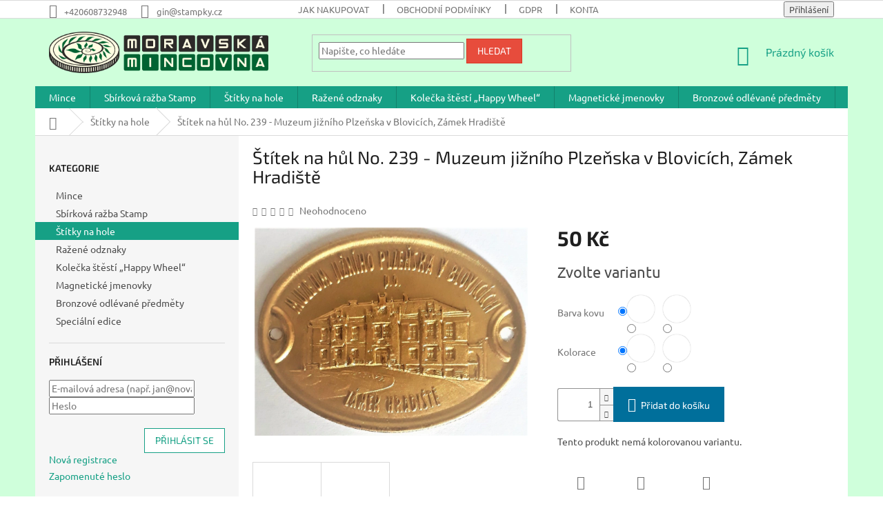

--- FILE ---
content_type: text/html; charset=utf-8
request_url: https://eshop.moravskamincovna.cz/odznak-no--239-muzeum-jizniho-plzenska-v-blovicich--zamek-hradiste/
body_size: 22851
content:
<!doctype html><html lang="cs" dir="ltr" class="header-background-light external-fonts-loaded"><head><meta charset="utf-8" /><meta name="viewport" content="width=device-width,initial-scale=1" /><title>Štítek na hůl No. 239 - Muzeum jižního Plzeňska v Blovicích, Zámek Hradiště - Moravská mincovna</title><link rel="preconnect" href="https://cdn.myshoptet.com" /><link rel="dns-prefetch" href="https://cdn.myshoptet.com" /><link rel="preload" href="https://cdn.myshoptet.com/prj/dist/master/cms/libs/jquery/jquery-1.11.3.min.js" as="script" /><link href="https://cdn.myshoptet.com/prj/dist/master/cms/templates/frontend_templates/shared/css/font-face/ubuntu.css" rel="stylesheet"><link href="https://cdn.myshoptet.com/prj/dist/master/cms/templates/frontend_templates/shared/css/font-face/exo-2.css" rel="stylesheet"><link href="https://cdn.myshoptet.com/prj/dist/master/shop/dist/font-shoptet-11.css.62c94c7785ff2cea73b2.css" rel="stylesheet"><script>
dataLayer = [];
dataLayer.push({'shoptet' : {
    "pageId": 736,
    "pageType": "productDetail",
    "currency": "CZK",
    "currencyInfo": {
        "decimalSeparator": ",",
        "exchangeRate": 1,
        "priceDecimalPlaces": 2,
        "symbol": "K\u010d",
        "symbolLeft": 0,
        "thousandSeparator": " "
    },
    "language": "cs",
    "projectId": 436621,
    "product": {
        "id": 5518,
        "guid": "7322552c-a795-11eb-af51-0cc47a6c9370",
        "hasVariants": true,
        "codes": [
            {
                "code": "OV0239ZK",
                "quantity": "> 5",
                "stocks": [
                    {
                        "id": "ext",
                        "quantity": "> 5"
                    }
                ]
            },
            {
                "code": "OV0239ZP",
                "quantity": "> 5",
                "stocks": [
                    {
                        "id": "ext",
                        "quantity": "> 5"
                    }
                ]
            },
            {
                "code": "OV0239SK",
                "quantity": "> 5",
                "stocks": [
                    {
                        "id": "ext",
                        "quantity": "> 5"
                    }
                ]
            },
            {
                "code": "OV0239SP",
                "quantity": "> 5",
                "stocks": [
                    {
                        "id": "ext",
                        "quantity": "> 5"
                    }
                ]
            }
        ],
        "name": "\u0160t\u00edtek na h\u016fl No. 239 - Muzeum ji\u017en\u00edho Plze\u0148ska v Blovic\u00edch, Z\u00e1mek Hradi\u0161t\u011b",
        "appendix": "",
        "weight": 0,
        "currentCategory": "\u0160t\u00edtky na hole",
        "currentCategoryGuid": "6a3c1f24-a795-11eb-954f-0cc47a6c9370",
        "defaultCategory": "\u0160t\u00edtky na hole",
        "defaultCategoryGuid": "6a3c1f24-a795-11eb-954f-0cc47a6c9370",
        "currency": "CZK",
        "priceWithVat": 50
    },
    "stocks": [
        {
            "id": "ext",
            "title": "Sklad",
            "isDeliveryPoint": 0,
            "visibleOnEshop": 1
        }
    ],
    "cartInfo": {
        "id": null,
        "freeShipping": false,
        "freeShippingFrom": null,
        "leftToFreeGift": {
            "formattedPrice": "0 K\u010d",
            "priceLeft": 0
        },
        "freeGift": false,
        "leftToFreeShipping": {
            "priceLeft": null,
            "dependOnRegion": null,
            "formattedPrice": null
        },
        "discountCoupon": [],
        "getNoBillingShippingPrice": {
            "withoutVat": 0,
            "vat": 0,
            "withVat": 0
        },
        "cartItems": [],
        "taxMode": "ORDINARY"
    },
    "cart": [],
    "customer": {
        "priceRatio": 1,
        "priceListId": 1,
        "groupId": null,
        "registered": false,
        "mainAccount": false
    }
}});
</script>
<meta property="og:type" content="website"><meta property="og:site_name" content="eshop.moravskamincovna.cz"><meta property="og:url" content="https://eshop.moravskamincovna.cz/odznak-no--239-muzeum-jizniho-plzenska-v-blovicich--zamek-hradiste/"><meta property="og:title" content="Štítek na hůl No. 239 - Muzeum jižního Plzeňska v Blovicích, Zámek Hradiště - Moravská mincovna"><meta name="author" content="Moravská mincovna"><meta name="web_author" content="Shoptet.cz"><meta name="dcterms.rightsHolder" content="eshop.moravskamincovna.cz"><meta name="robots" content="index,follow"><meta property="og:image" content="https://cdn.myshoptet.com/usr/eshop.moravskamincovna.cz/user/shop/big/5518-1_blovice1.jpg?624ec55f"><meta property="og:description" content="Štítek na hůl No. 239 - Muzeum jižního Plzeňska v Blovicích, Zámek Hradiště. Tento produkt nemá kolorovanou variantu."><meta name="description" content="Štítek na hůl No. 239 - Muzeum jižního Plzeňska v Blovicích, Zámek Hradiště. Tento produkt nemá kolorovanou variantu."><meta name="google-site-verification" content="google-site-verification: googlead5b6d32951b70c9.html"><meta property="product:price:amount" content="50"><meta property="product:price:currency" content="CZK"><style>:root {--color-primary: #16a085;--color-primary-h: 168;--color-primary-s: 76%;--color-primary-l: 36%;--color-primary-hover: #0a9176;--color-primary-hover-h: 168;--color-primary-hover-s: 87%;--color-primary-hover-l: 30%;--color-secondary: #006f9b;--color-secondary-h: 197;--color-secondary-s: 100%;--color-secondary-l: 30%;--color-secondary-hover: #00639c;--color-secondary-hover-h: 202;--color-secondary-hover-s: 100%;--color-secondary-hover-l: 31%;--color-tertiary: #e74c3c;--color-tertiary-h: 6;--color-tertiary-s: 78%;--color-tertiary-l: 57%;--color-tertiary-hover: #d93621;--color-tertiary-hover-h: 7;--color-tertiary-hover-s: 74%;--color-tertiary-hover-l: 49%;--color-header-background: #ffffff;--template-font: "Ubuntu";--template-headings-font: "Exo 2";--header-background-url: url("[data-uri]");--cookies-notice-background: #1A1937;--cookies-notice-color: #F8FAFB;--cookies-notice-button-hover: #f5f5f5;--cookies-notice-link-hover: #27263f;--templates-update-management-preview-mode-content: "Náhled aktualizací šablony je aktivní pro váš prohlížeč."}</style>
    
    <link href="https://cdn.myshoptet.com/prj/dist/master/shop/dist/main-11.less.fcb4a42d7bd8a71b7ee2.css" rel="stylesheet" />
        
    <script>var shoptet = shoptet || {};</script>
    <script src="https://cdn.myshoptet.com/prj/dist/master/shop/dist/main-3g-header.js.05f199e7fd2450312de2.js"></script>
<!-- User include --><!-- project html code header -->
<style type="text/css">
	#header {
		background-color: #cfffdb;
	}
	.overall-wrapper{
		background-color: #cfffdb;
	}
  
  .wide-carousel{
		padding-right: 20px;
  }

</style>
<!-- /User include --><link rel="shortcut icon" href="/favicon.ico" type="image/x-icon" /><link rel="canonical" href="https://eshop.moravskamincovna.cz/odznak-no--239-muzeum-jizniho-plzenska-v-blovicich--zamek-hradiste/" />    <!-- Global site tag (gtag.js) - Google Analytics -->
    <script async src="https://www.googletagmanager.com/gtag/js?id=G-Y4TFKNT9JE"></script>
    <script>
        
        window.dataLayer = window.dataLayer || [];
        function gtag(){dataLayer.push(arguments);}
        

        
        gtag('js', new Date());

        
                gtag('config', 'G-Y4TFKNT9JE', {"groups":"GA4","send_page_view":false,"content_group":"productDetail","currency":"CZK","page_language":"cs"});
        
        
        
        
        
        
                    gtag('event', 'page_view', {"send_to":"GA4","page_language":"cs","content_group":"productDetail","currency":"CZK"});
        
                gtag('set', 'currency', 'CZK');

        gtag('event', 'view_item', {
            "send_to": "UA",
            "items": [
                {
                    "id": "OV0239ZK",
                    "name": "\u0160t\u00edtek na h\u016fl No. 239 - Muzeum ji\u017en\u00edho Plze\u0148ska v Blovic\u00edch, Z\u00e1mek Hradi\u0161t\u011b",
                    "category": "\u0160t\u00edtky na hole",
                                                            "variant": "Barva kovu: Zlat\u00e1, Kolorace: Kolorovan\u00e9",
                                        "price": 41.32
                }
            ]
        });
        
        
        
        
        
                    gtag('event', 'view_item', {"send_to":"GA4","page_language":"cs","content_group":"productDetail","value":41.32,"currency":"CZK","items":[{"item_id":"OV0239ZK","item_name":"\u0160t\u00edtek na h\u016fl No. 239 - Muzeum ji\u017en\u00edho Plze\u0148ska v Blovic\u00edch, Z\u00e1mek Hradi\u0161t\u011b","item_category":"\u0160t\u00edtky na hole","item_variant":"OV0239ZK~Barva kovu: Zlat\u00e1, Kolorace: Kolorovan\u00e9","price":41.32,"quantity":1,"index":0}]});
        
        
        
        
        
        
        
        document.addEventListener('DOMContentLoaded', function() {
            if (typeof shoptet.tracking !== 'undefined') {
                for (var id in shoptet.tracking.bannersList) {
                    gtag('event', 'view_promotion', {
                        "send_to": "UA",
                        "promotions": [
                            {
                                "id": shoptet.tracking.bannersList[id].id,
                                "name": shoptet.tracking.bannersList[id].name,
                                "position": shoptet.tracking.bannersList[id].position
                            }
                        ]
                    });
                }
            }

            shoptet.consent.onAccept(function(agreements) {
                if (agreements.length !== 0) {
                    console.debug('gtag consent accept');
                    var gtagConsentPayload =  {
                        'ad_storage': agreements.includes(shoptet.config.cookiesConsentOptPersonalisation)
                            ? 'granted' : 'denied',
                        'analytics_storage': agreements.includes(shoptet.config.cookiesConsentOptAnalytics)
                            ? 'granted' : 'denied',
                                                                                                'ad_user_data': agreements.includes(shoptet.config.cookiesConsentOptPersonalisation)
                            ? 'granted' : 'denied',
                        'ad_personalization': agreements.includes(shoptet.config.cookiesConsentOptPersonalisation)
                            ? 'granted' : 'denied',
                        };
                    console.debug('update consent data', gtagConsentPayload);
                    gtag('consent', 'update', gtagConsentPayload);
                    dataLayer.push(
                        { 'event': 'update_consent' }
                    );
                }
            });
        });
    </script>
</head><body class="desktop id-736 in-stitky-na-hole template-11 type-product type-detail multiple-columns-body columns-mobile-2 columns-3 ums_forms_redesign--off ums_a11y_category_page--on ums_discussion_rating_forms--off ums_flags_display_unification--on ums_a11y_login--on mobile-header-version-0"><noscript>
    <style>
        #header {
            padding-top: 0;
            position: relative !important;
            top: 0;
        }
        .header-navigation {
            position: relative !important;
        }
        .overall-wrapper {
            margin: 0 !important;
        }
        body:not(.ready) {
            visibility: visible !important;
        }
    </style>
    <div class="no-javascript">
        <div class="no-javascript__title">Musíte změnit nastavení vašeho prohlížeče</div>
        <div class="no-javascript__text">Podívejte se na: <a href="https://www.google.com/support/bin/answer.py?answer=23852">Jak povolit JavaScript ve vašem prohlížeči</a>.</div>
        <div class="no-javascript__text">Pokud používáte software na blokování reklam, může být nutné povolit JavaScript z této stránky.</div>
        <div class="no-javascript__text">Děkujeme.</div>
    </div>
</noscript>

        <div id="fb-root"></div>
        <script>
            window.fbAsyncInit = function() {
                FB.init({
//                    appId            : 'your-app-id',
                    autoLogAppEvents : true,
                    xfbml            : true,
                    version          : 'v19.0'
                });
            };
        </script>
        <script async defer crossorigin="anonymous" src="https://connect.facebook.net/cs_CZ/sdk.js"></script><a href="#content" class="skip-link sr-only">Přejít na obsah</a><div class="overall-wrapper"><div class="user-action"><div class="container">
    <div class="user-action-in">
                    <div id="login" class="user-action-login popup-widget login-widget" role="dialog" aria-labelledby="loginHeading">
        <div class="popup-widget-inner">
                            <h2 id="loginHeading">Přihlášení k vašemu účtu</h2><div id="customerLogin"><form action="/action/Customer/Login/" method="post" id="formLoginIncluded" class="csrf-enabled formLogin" data-testid="formLogin"><input type="hidden" name="referer" value="" /><div class="form-group"><div class="input-wrapper email js-validated-element-wrapper no-label"><input type="email" name="email" class="form-control" autofocus placeholder="E-mailová adresa (např. jan@novak.cz)" data-testid="inputEmail" autocomplete="email" required /></div></div><div class="form-group"><div class="input-wrapper password js-validated-element-wrapper no-label"><input type="password" name="password" class="form-control" placeholder="Heslo" data-testid="inputPassword" autocomplete="current-password" required /><span class="no-display">Nemůžete vyplnit toto pole</span><input type="text" name="surname" value="" class="no-display" /></div></div><div class="form-group"><div class="login-wrapper"><button type="submit" class="btn btn-secondary btn-text btn-login" data-testid="buttonSubmit">Přihlásit se</button><div class="password-helper"><a href="/registrace/" data-testid="signup" rel="nofollow">Nová registrace</a><a href="/klient/zapomenute-heslo/" rel="nofollow">Zapomenuté heslo</a></div></div></div></form>
</div>                    </div>
    </div>

                            <div id="cart-widget" class="user-action-cart popup-widget cart-widget loader-wrapper" data-testid="popupCartWidget" role="dialog" aria-hidden="true">
    <div class="popup-widget-inner cart-widget-inner place-cart-here">
        <div class="loader-overlay">
            <div class="loader"></div>
        </div>
    </div>

    <div class="cart-widget-button">
        <a href="/kosik/" class="btn btn-conversion" id="continue-order-button" rel="nofollow" data-testid="buttonNextStep">Pokračovat do košíku</a>
    </div>
</div>
            </div>
</div>
</div><div class="top-navigation-bar" data-testid="topNavigationBar">

    <div class="container">

        <div class="top-navigation-contacts">
            <strong>Zákaznická podpora:</strong><a href="tel:+420608732948" class="project-phone" aria-label="Zavolat na +420608732948" data-testid="contactboxPhone"><span>+420608732948</span></a><a href="mailto:gin@stampky.cz" class="project-email" data-testid="contactboxEmail"><span>gin@stampky.cz</span></a>        </div>

                            <div class="top-navigation-menu">
                <div class="top-navigation-menu-trigger"></div>
                <ul class="top-navigation-bar-menu">
                                            <li class="top-navigation-menu-item-27">
                            <a href="/jak-nakupovat/">Jak nakupovat</a>
                        </li>
                                            <li class="top-navigation-menu-item-39">
                            <a href="/obchodni-podminky/">Obchodní podmínky</a>
                        </li>
                                            <li class="top-navigation-menu-item-691">
                            <a href="/podminky-ochrany-osobnich-udaju/">GDPR</a>
                        </li>
                                            <li class="top-navigation-menu-item-29">
                            <a href="/kontakty/">Kontakty</a>
                        </li>
                                    </ul>
                <ul class="top-navigation-bar-menu-helper"></ul>
            </div>
        
        <div class="top-navigation-tools">
            <div class="responsive-tools">
                <a href="#" class="toggle-window" data-target="search" aria-label="Hledat" data-testid="linkSearchIcon"></a>
                                                            <a href="#" class="toggle-window" data-target="login"></a>
                                                    <a href="#" class="toggle-window" data-target="navigation" aria-label="Menu" data-testid="hamburgerMenu"></a>
            </div>
                        <button class="top-nav-button top-nav-button-login toggle-window" type="button" data-target="login" aria-haspopup="dialog" aria-controls="login" aria-expanded="false" data-testid="signin"><span>Přihlášení</span></button>        </div>

    </div>

</div>
<header id="header"><div class="container navigation-wrapper">
    <div class="header-top">
        <div class="site-name-wrapper">
            <div class="site-name"><a href="/" data-testid="linkWebsiteLogo"><img src="https://cdn.myshoptet.com/usr/eshop.moravskamincovna.cz/user/logos/logo_mm_color_nopadding.png" alt="Moravská mincovna" fetchpriority="low" /></a></div>        </div>
        <div class="search" itemscope itemtype="https://schema.org/WebSite">
            <meta itemprop="headline" content="Štítky na hole"/><meta itemprop="url" content="https://eshop.moravskamincovna.cz"/><meta itemprop="text" content="Štítek na hůl No. 239 - Muzeum jižního Plzeňska v Blovicích, Zámek Hradiště. Tento produkt nemá kolorovanou variantu."/>            <form action="/action/ProductSearch/prepareString/" method="post"
    id="formSearchForm" class="search-form compact-form js-search-main"
    itemprop="potentialAction" itemscope itemtype="https://schema.org/SearchAction" data-testid="searchForm">
    <fieldset>
        <meta itemprop="target"
            content="https://eshop.moravskamincovna.cz/vyhledavani/?string={string}"/>
        <input type="hidden" name="language" value="cs"/>
        
            
<input
    type="search"
    name="string"
        class="query-input form-control search-input js-search-input"
    placeholder="Napište, co hledáte"
    autocomplete="off"
    required
    itemprop="query-input"
    aria-label="Vyhledávání"
    data-testid="searchInput"
>
            <button type="submit" class="btn btn-default" data-testid="searchBtn">Hledat</button>
        
    </fieldset>
</form>
        </div>
        <div class="navigation-buttons">
                
    <a href="/kosik/" class="btn btn-icon toggle-window cart-count" data-target="cart" data-hover="true" data-redirect="true" data-testid="headerCart" rel="nofollow" aria-haspopup="dialog" aria-expanded="false" aria-controls="cart-widget">
        
                <span class="sr-only">Nákupní košík</span>
        
            <span class="cart-price visible-lg-inline-block" data-testid="headerCartPrice">
                                    Prázdný košík                            </span>
        
    
            </a>
        </div>
    </div>
    <nav id="navigation" aria-label="Hlavní menu" data-collapsible="true"><div class="navigation-in menu"><ul class="menu-level-1" role="menubar" data-testid="headerMenuItems"><li class="menu-item-747" role="none"><a href="/mince/" data-testid="headerMenuItem" role="menuitem" aria-expanded="false"><b>Mince</b></a></li>
<li class="menu-item-709" role="none"><a href="/stamp/" data-testid="headerMenuItem" role="menuitem" aria-expanded="false"><b>Sbírková ražba Stamp</b></a></li>
<li class="menu-item-736" role="none"><a href="/stitky-na-hole/" class="active" data-testid="headerMenuItem" role="menuitem" aria-expanded="false"><b>Štítky na hole</b></a></li>
<li class="menu-item-733" role="none"><a href="/razene-odznaky/" data-testid="headerMenuItem" role="menuitem" aria-expanded="false"><b>Ražené odznaky</b></a></li>
<li class="menu-item-739" role="none"><a href="/kolecka-stesti--happy-wheel/" data-testid="headerMenuItem" role="menuitem" aria-expanded="false"><b>Kolečka štěstí „Happy Wheel“</b></a></li>
<li class="menu-item-742" role="none"><a href="/jmenovky/" data-testid="headerMenuItem" role="menuitem" aria-expanded="false"><b>Magnetické jmenovky</b></a></li>
<li class="menu-item-753" role="none"><a href="/bronzove-odlevane-predmety/" data-testid="headerMenuItem" role="menuitem" aria-expanded="false"><b>Bronzové odlévané předměty</b></a></li>
<li class="menu-item-758" role="none"><a href="/specialni-edice/" data-testid="headerMenuItem" role="menuitem" aria-expanded="false"><b>Speciální edice</b></a></li>
</ul></div><span class="navigation-close"></span></nav><div class="menu-helper" data-testid="hamburgerMenu"><span>Více</span></div>
</div></header><!-- / header -->


                    <div class="container breadcrumbs-wrapper">
            <div class="breadcrumbs navigation-home-icon-wrapper" itemscope itemtype="https://schema.org/BreadcrumbList">
                                                                            <span id="navigation-first" data-basetitle="Moravská mincovna" itemprop="itemListElement" itemscope itemtype="https://schema.org/ListItem">
                <a href="/" itemprop="item" class="navigation-home-icon"><span class="sr-only" itemprop="name">Domů</span></a>
                <span class="navigation-bullet">/</span>
                <meta itemprop="position" content="1" />
            </span>
                                <span id="navigation-1" itemprop="itemListElement" itemscope itemtype="https://schema.org/ListItem">
                <a href="/stitky-na-hole/" itemprop="item" data-testid="breadcrumbsSecondLevel"><span itemprop="name">Štítky na hole</span></a>
                <span class="navigation-bullet">/</span>
                <meta itemprop="position" content="2" />
            </span>
                                            <span id="navigation-2" itemprop="itemListElement" itemscope itemtype="https://schema.org/ListItem" data-testid="breadcrumbsLastLevel">
                <meta itemprop="item" content="https://eshop.moravskamincovna.cz/odznak-no--239-muzeum-jizniho-plzenska-v-blovicich--zamek-hradiste/" />
                <meta itemprop="position" content="3" />
                <span itemprop="name" data-title="Štítek na hůl No. 239 - Muzeum jižního Plzeňska v Blovicích, Zámek Hradiště">Štítek na hůl No. 239 - Muzeum jižního Plzeňska v Blovicích, Zámek Hradiště <span class="appendix"></span></span>
            </span>
            </div>
        </div>
    
<div id="content-wrapper" class="container content-wrapper">
    
    <div class="content-wrapper-in">
                                                <aside class="sidebar sidebar-left"  data-testid="sidebarMenu">
                                                                                                <div class="sidebar-inner">
                                                                                                        <div class="box box-bg-variant box-categories">    <div class="skip-link__wrapper">
        <span id="categories-start" class="skip-link__target js-skip-link__target sr-only" tabindex="-1">&nbsp;</span>
        <a href="#categories-end" class="skip-link skip-link--start sr-only js-skip-link--start">Přeskočit kategorie</a>
    </div>

<h4>Kategorie</h4>


<div id="categories"><div class="categories cat-01 external" id="cat-747"><div class="topic"><a href="/mince/">Mince<span class="cat-trigger">&nbsp;</span></a></div></div><div class="categories cat-02 expanded" id="cat-709"><div class="topic"><a href="/stamp/">Sbírková ražba Stamp<span class="cat-trigger">&nbsp;</span></a></div></div><div class="categories cat-01 active expanded" id="cat-736"><div class="topic active"><a href="/stitky-na-hole/">Štítky na hole<span class="cat-trigger">&nbsp;</span></a></div></div><div class="categories cat-02 external" id="cat-733"><div class="topic"><a href="/razene-odznaky/">Ražené odznaky<span class="cat-trigger">&nbsp;</span></a></div></div><div class="categories cat-01 external" id="cat-739"><div class="topic"><a href="/kolecka-stesti--happy-wheel/">Kolečka štěstí „Happy Wheel“<span class="cat-trigger">&nbsp;</span></a></div></div><div class="categories cat-02 expanded" id="cat-742"><div class="topic"><a href="/jmenovky/">Magnetické jmenovky<span class="cat-trigger">&nbsp;</span></a></div></div><div class="categories cat-01 external" id="cat-753"><div class="topic"><a href="/bronzove-odlevane-predmety/">Bronzové odlévané předměty<span class="cat-trigger">&nbsp;</span></a></div></div><div class="categories cat-02 expanded" id="cat-758"><div class="topic"><a href="/specialni-edice/">Speciální edice<span class="cat-trigger">&nbsp;</span></a></div></div></div>

    <div class="skip-link__wrapper">
        <a href="#categories-start" class="skip-link skip-link--end sr-only js-skip-link--end" tabindex="-1" hidden>Přeskočit kategorie</a>
        <span id="categories-end" class="skip-link__target js-skip-link__target sr-only" tabindex="-1">&nbsp;</span>
    </div>
</div>
                                                                                                            <div class="box box-bg-default box-sm box-login">    <h4><span>Přihlášení</span></h4>
            <form action="/action/Customer/Login/" method="post" id="formLogin" class="csrf-enabled formLogin" data-testid="formLogin"><input type="hidden" name="referer" value="" /><div class="form-group"><div class="input-wrapper email js-validated-element-wrapper no-label"><input type="email" name="email" class="form-control" placeholder="E-mailová adresa (např. jan@novak.cz)" data-testid="inputEmail" autocomplete="email" required /></div></div><div class="form-group"><div class="input-wrapper password js-validated-element-wrapper no-label"><input type="password" name="password" class="form-control" placeholder="Heslo" data-testid="inputPassword" autocomplete="current-password" required /><span class="no-display">Nemůžete vyplnit toto pole</span><input type="text" name="surname" value="" class="no-display" /></div></div><div class="form-group"><div class="login-wrapper"><button type="submit" class="btn btn-secondary btn-text btn-login" data-testid="buttonSubmit">Přihlásit se</button><div class="password-helper"><a href="/registrace/" data-testid="signup" rel="nofollow">Nová registrace</a><a href="/klient/zapomenute-heslo/" rel="nofollow">Zapomenuté heslo</a></div></div></div></form>
    </div>
                                                                                                            <div class="box box-bg-variant box-sm box-facebook">            <div id="facebookWidget">
            <h4><span>Facebook</span></h4>
            <div class="fb-page" data-href="https://www.facebook.com/mincovnastamp" data-hide-cover="false" data-show-facepile="true" data-show-posts="false" data-width="255" data-height="398" style="overflow:hidden"><div class="fb-xfbml-parse-ignore"><blockquote cite="https://www.facebook.com/mincovnastamp"><a href="https://www.facebook.com/mincovnastamp">Moravská mincovna</a></blockquote></div></div>

        </div>
    </div>
                                                                    </div>
                                                            </aside>
                            <main id="content" class="content narrow">
                                                        <script>
            
            var shoptet = shoptet || {};
            shoptet.variantsUnavailable = shoptet.variantsUnavailable || {};
            
            shoptet.variantsUnavailable.availableVariantsResource = ["16-31-19-34","16-31-19-40","16-46-19-34","16-46-19-40"]
        </script>
                                                                                                                            
<div class="p-detail" itemscope itemtype="https://schema.org/Product">

    
    <meta itemprop="name" content="Štítek na hůl No. 239 - Muzeum jižního Plzeňska v Blovicích, Zámek Hradiště" />
    <meta itemprop="category" content="Úvodní stránka &gt; Štítky na hole &gt; Štítek na hůl No. 239 - Muzeum jižního Plzeňska v Blovicích, Zámek Hradiště" />
    <meta itemprop="url" content="https://eshop.moravskamincovna.cz/odznak-no--239-muzeum-jizniho-plzenska-v-blovicich--zamek-hradiste/" />
    <meta itemprop="image" content="https://cdn.myshoptet.com/usr/eshop.moravskamincovna.cz/user/shop/big/5518-1_blovice1.jpg?624ec55f" />
            <meta itemprop="description" content="Tento produkt nemá kolorovanou variantu." />
                                                                                                        
        <div class="p-detail-inner">

        <div class="p-detail-inner-header">
            <h1>
                  Štítek na hůl No. 239 - Muzeum jižního Plzeňska v Blovicích, Zámek Hradiště            </h1>

                <span class="p-code">
        <span class="p-code-label">Kód:</span>
                                                        <span class="parameter-dependent
 no-display 16-31-19-34">
                    OV0239SK
                </span>
                                    <span class="parameter-dependent
 no-display 16-31-19-40">
                    OV0239SP
                </span>
                                    <span class="parameter-dependent
 no-display 16-46-19-34">
                    OV0239ZK
                </span>
                                    <span class="parameter-dependent
 no-display 16-46-19-40">
                    OV0239ZP
                </span>
                                <span class="parameter-dependent default-variant">Zvolte variantu</span>
                        </span>
        </div>

        <form action="/action/Cart/addCartItem/" method="post" id="product-detail-form" class="pr-action csrf-enabled" data-testid="formProduct">

            <meta itemprop="productID" content="5518" /><meta itemprop="identifier" content="7322552c-a795-11eb-af51-0cc47a6c9370" /><span itemprop="offers" itemscope itemtype="https://schema.org/Offer"><meta itemprop="sku" content="OV0239SK" /><link itemprop="availability" href="https://schema.org/InStock" /><meta itemprop="url" content="https://eshop.moravskamincovna.cz/odznak-no--239-muzeum-jizniho-plzenska-v-blovicich--zamek-hradiste/" /><meta itemprop="price" content="50.00" /><meta itemprop="priceCurrency" content="CZK" /><link itemprop="itemCondition" href="https://schema.org/NewCondition" /></span><span itemprop="offers" itemscope itemtype="https://schema.org/Offer"><meta itemprop="sku" content="OV0239SP" /><link itemprop="availability" href="https://schema.org/InStock" /><meta itemprop="url" content="https://eshop.moravskamincovna.cz/odznak-no--239-muzeum-jizniho-plzenska-v-blovicich--zamek-hradiste/" /><meta itemprop="price" content="50.00" /><meta itemprop="priceCurrency" content="CZK" /><link itemprop="itemCondition" href="https://schema.org/NewCondition" /></span><span itemprop="offers" itemscope itemtype="https://schema.org/Offer"><meta itemprop="sku" content="OV0239ZK" /><link itemprop="availability" href="https://schema.org/InStock" /><meta itemprop="url" content="https://eshop.moravskamincovna.cz/odznak-no--239-muzeum-jizniho-plzenska-v-blovicich--zamek-hradiste/" /><meta itemprop="price" content="50.00" /><meta itemprop="priceCurrency" content="CZK" /><link itemprop="itemCondition" href="https://schema.org/NewCondition" /></span><span itemprop="offers" itemscope itemtype="https://schema.org/Offer"><meta itemprop="sku" content="OV0239ZP" /><link itemprop="availability" href="https://schema.org/InStock" /><meta itemprop="url" content="https://eshop.moravskamincovna.cz/odznak-no--239-muzeum-jizniho-plzenska-v-blovicich--zamek-hradiste/" /><meta itemprop="price" content="50.00" /><meta itemprop="priceCurrency" content="CZK" /><link itemprop="itemCondition" href="https://schema.org/NewCondition" /></span><input type="hidden" name="productId" value="5518" /><input type="hidden" name="priceId" value="28369" /><input type="hidden" name="language" value="cs" />

            <div class="row product-top">

                <div class="col-xs-12">

                    <div class="p-detail-info">
                        
                                    <div class="stars-wrapper">
            
<span class="stars star-list">
                                                <span class="star star-off show-tooltip is-active productRatingAction" data-productid="5518" data-score="1" title="    Hodnocení:
            Neohodnoceno    "></span>
                    
                                                <span class="star star-off show-tooltip is-active productRatingAction" data-productid="5518" data-score="2" title="    Hodnocení:
            Neohodnoceno    "></span>
                    
                                                <span class="star star-off show-tooltip is-active productRatingAction" data-productid="5518" data-score="3" title="    Hodnocení:
            Neohodnoceno    "></span>
                    
                                                <span class="star star-off show-tooltip is-active productRatingAction" data-productid="5518" data-score="4" title="    Hodnocení:
            Neohodnoceno    "></span>
                    
                                                <span class="star star-off show-tooltip is-active productRatingAction" data-productid="5518" data-score="5" title="    Hodnocení:
            Neohodnoceno    "></span>
                    
    </span>
            <span class="stars-label">
                                Neohodnoceno                    </span>
        </div>
    
                        
                    </div>

                </div>

                <div class="col-xs-12 col-lg-6 p-image-wrapper">

                    
                    <div class="p-image" style="" data-testid="mainImage">

                        

    


                        

<a href="https://cdn.myshoptet.com/usr/eshop.moravskamincovna.cz/user/shop/big/5518-1_blovice1.jpg?624ec55f" class="p-main-image cloud-zoom" data-href="https://cdn.myshoptet.com/usr/eshop.moravskamincovna.cz/user/shop/orig/5518-1_blovice1.jpg?624ec55f"><img src="https://cdn.myshoptet.com/usr/eshop.moravskamincovna.cz/user/shop/big/5518-1_blovice1.jpg?624ec55f" alt="blovice1" width="1024" height="768"  fetchpriority="high" />
</a>                    </div>

                    
    <div class="p-thumbnails-wrapper">

        <div class="p-thumbnails">

            <div class="p-thumbnails-inner">

                <div>
                                                                                        <a href="https://cdn.myshoptet.com/usr/eshop.moravskamincovna.cz/user/shop/big/5518-1_blovice1.jpg?624ec55f" class="p-thumbnail highlighted">
                            <img src="data:image/svg+xml,%3Csvg%20width%3D%22100%22%20height%3D%22100%22%20xmlns%3D%22http%3A%2F%2Fwww.w3.org%2F2000%2Fsvg%22%3E%3C%2Fsvg%3E" alt="blovice1" width="100" height="100"  data-src="https://cdn.myshoptet.com/usr/eshop.moravskamincovna.cz/user/shop/related/5518-1_blovice1.jpg?624ec55f" fetchpriority="low" />
                        </a>
                        <a href="https://cdn.myshoptet.com/usr/eshop.moravskamincovna.cz/user/shop/big/5518-1_blovice1.jpg?624ec55f" class="cbox-gal" data-gallery="lightbox[gallery]" data-alt="blovice1"></a>
                                                                    <a href="https://cdn.myshoptet.com/usr/eshop.moravskamincovna.cz/user/shop/big/5518_blovice.jpg?624ec55d" class="p-thumbnail">
                            <img src="data:image/svg+xml,%3Csvg%20width%3D%22100%22%20height%3D%22100%22%20xmlns%3D%22http%3A%2F%2Fwww.w3.org%2F2000%2Fsvg%22%3E%3C%2Fsvg%3E" alt="blovice" width="100" height="100"  data-src="https://cdn.myshoptet.com/usr/eshop.moravskamincovna.cz/user/shop/related/5518_blovice.jpg?624ec55d" fetchpriority="low" />
                        </a>
                        <a href="https://cdn.myshoptet.com/usr/eshop.moravskamincovna.cz/user/shop/big/5518_blovice.jpg?624ec55d" class="cbox-gal" data-gallery="lightbox[gallery]" data-alt="blovice"></a>
                                    </div>

            </div>

            <a href="#" class="thumbnail-prev"></a>
            <a href="#" class="thumbnail-next"></a>

        </div>

    </div>


                </div>

                <div class="col-xs-12 col-lg-6 p-info-wrapper">

                    
                    
                        <div class="p-final-price-wrapper">

                                                                                    <strong class="price-final" data-testid="productCardPrice">
                        <span class="price-final-holder">
                    50 Kč
    

            </span>
            </strong>
                                                            <span class="price-measure">
                    
                        </span>
                            

                        </div>

                    
                    
                                                                                    <div class="availability-value" title="Dostupnost">
                                    

                                                <span class="parameter-dependent
 no-display 16-31-19-34">
                <span class="availability-label" style="color: #009901">
                                            Skladem
                                    </span>
                    <span class="availability-amount" data-testid="numberAvailabilityAmount">(&gt;5&nbsp;ks)</span>
            </span>
                                            <span class="parameter-dependent
 no-display 16-31-19-40">
                <span class="availability-label" style="color: #009901">
                                            Skladem
                                    </span>
                    <span class="availability-amount" data-testid="numberAvailabilityAmount">(&gt;5&nbsp;ks)</span>
            </span>
                                            <span class="parameter-dependent
 no-display 16-46-19-34">
                <span class="availability-label" style="color: #009901">
                                            Skladem
                                    </span>
                    <span class="availability-amount" data-testid="numberAvailabilityAmount">(&gt;5&nbsp;ks)</span>
            </span>
                                            <span class="parameter-dependent
 no-display 16-46-19-40">
                <span class="availability-label" style="color: #009901">
                                            Skladem
                                    </span>
                    <span class="availability-amount" data-testid="numberAvailabilityAmount">(&gt;5&nbsp;ks)</span>
            </span>
                <span class="parameter-dependent default-variant">
            <span class="availability-label">
                Zvolte variantu            </span>
        </span>
                                    </div>
                                                    
                        <table class="detail-parameters">
                            <tbody>
                                                                                            <script>
    shoptet.variantsSplit = shoptet.variantsSplit || {};
    shoptet.variantsSplit.necessaryVariantData = {"16-31-19-34":{"name":"\u0160t\u00edtek na h\u016fl No. 239 - Muzeum ji\u017en\u00edho Plze\u0148ska v Blovic\u00edch, Z\u00e1mek Hradi\u0161t\u011b","isNotSoldOut":true,"zeroPrice":0,"id":28375,"code":"OV0239SK","price":"50 K\u010d","standardPrice":"0 K\u010d","actionPriceActive":0,"priceUnformatted":50,"variantImage":{"detail":"https:\/\/cdn.myshoptet.com\/usr\/eshop.moravskamincovna.cz\/user\/shop\/detail\/5518-1_blovice1.jpg?624ec55f","detail_small":"https:\/\/cdn.myshoptet.com\/usr\/eshop.moravskamincovna.cz\/user\/shop\/detail_small\/5518-1_blovice1.jpg?624ec55f","cart":"https:\/\/cdn.myshoptet.com\/usr\/eshop.moravskamincovna.cz\/user\/shop\/related\/5518-1_blovice1.jpg?624ec55f","big":"https:\/\/cdn.myshoptet.com\/usr\/eshop.moravskamincovna.cz\/user\/shop\/big\/5518-1_blovice1.jpg?624ec55f"},"freeShipping":0,"freeBilling":0,"decimalCount":0,"availabilityName":"Skladem","availabilityColor":"#009901","minimumAmount":1,"maximumAmount":9999},"16-31-19-40":{"name":"\u0160t\u00edtek na h\u016fl No. 239 - Muzeum ji\u017en\u00edho Plze\u0148ska v Blovic\u00edch, Z\u00e1mek Hradi\u0161t\u011b","isNotSoldOut":true,"zeroPrice":0,"id":28378,"code":"OV0239SP","price":"50 K\u010d","standardPrice":"0 K\u010d","actionPriceActive":0,"priceUnformatted":50,"variantImage":{"detail":"https:\/\/cdn.myshoptet.com\/usr\/eshop.moravskamincovna.cz\/user\/shop\/detail\/5518_blovice.jpg?624ec55d","detail_small":"https:\/\/cdn.myshoptet.com\/usr\/eshop.moravskamincovna.cz\/user\/shop\/detail_small\/5518_blovice.jpg?624ec55d","cart":"https:\/\/cdn.myshoptet.com\/usr\/eshop.moravskamincovna.cz\/user\/shop\/related\/5518_blovice.jpg?624ec55d","big":"https:\/\/cdn.myshoptet.com\/usr\/eshop.moravskamincovna.cz\/user\/shop\/big\/5518_blovice.jpg?624ec55d"},"freeShipping":0,"freeBilling":0,"decimalCount":0,"availabilityName":"Skladem","availabilityColor":"#009901","minimumAmount":1,"maximumAmount":9999},"16-46-19-34":{"name":"\u0160t\u00edtek na h\u016fl No. 239 - Muzeum ji\u017en\u00edho Plze\u0148ska v Blovic\u00edch, Z\u00e1mek Hradi\u0161t\u011b","isNotSoldOut":true,"zeroPrice":0,"id":28369,"code":"OV0239ZK","price":"50 K\u010d","standardPrice":"0 K\u010d","actionPriceActive":0,"priceUnformatted":50,"variantImage":{"detail":"https:\/\/cdn.myshoptet.com\/usr\/eshop.moravskamincovna.cz\/user\/shop\/detail\/5518-1_blovice1.jpg?624ec55f","detail_small":"https:\/\/cdn.myshoptet.com\/usr\/eshop.moravskamincovna.cz\/user\/shop\/detail_small\/5518-1_blovice1.jpg?624ec55f","cart":"https:\/\/cdn.myshoptet.com\/usr\/eshop.moravskamincovna.cz\/user\/shop\/related\/5518-1_blovice1.jpg?624ec55f","big":"https:\/\/cdn.myshoptet.com\/usr\/eshop.moravskamincovna.cz\/user\/shop\/big\/5518-1_blovice1.jpg?624ec55f"},"freeShipping":0,"freeBilling":0,"decimalCount":0,"availabilityName":"Skladem","availabilityColor":"#009901","minimumAmount":1,"maximumAmount":9999},"16-46-19-40":{"name":"\u0160t\u00edtek na h\u016fl No. 239 - Muzeum ji\u017en\u00edho Plze\u0148ska v Blovic\u00edch, Z\u00e1mek Hradi\u0161t\u011b","isNotSoldOut":true,"zeroPrice":0,"id":28372,"code":"OV0239ZP","price":"50 K\u010d","standardPrice":"0 K\u010d","actionPriceActive":0,"priceUnformatted":50,"variantImage":{"detail":"https:\/\/cdn.myshoptet.com\/usr\/eshop.moravskamincovna.cz\/user\/shop\/detail\/5518-1_blovice1.jpg?624ec55f","detail_small":"https:\/\/cdn.myshoptet.com\/usr\/eshop.moravskamincovna.cz\/user\/shop\/detail_small\/5518-1_blovice1.jpg?624ec55f","cart":"https:\/\/cdn.myshoptet.com\/usr\/eshop.moravskamincovna.cz\/user\/shop\/related\/5518-1_blovice1.jpg?624ec55f","big":"https:\/\/cdn.myshoptet.com\/usr\/eshop.moravskamincovna.cz\/user\/shop\/big\/5518-1_blovice1.jpg?624ec55f"},"freeShipping":0,"freeBilling":0,"decimalCount":0,"availabilityName":"Skladem","availabilityColor":"#009901","minimumAmount":1,"maximumAmount":9999}};
</script>
                                                                    <tr class="variant-list variant-not-chosen-anchor">
                                        <th>
                                                Barva kovu
                                        </th>
                                        <td>
                                                                                            <div class="hidden-split-parameter parameter-id-16" id="parameter-id-16" data-parameter-id="16" data-parameter-name="Barva kovu" data-testid="selectVariant_16"><span><input type="radio" name="parameterValueId[16]" class="variant-default" value="" data-index="0" data-disable-button="1" data-disable-reason="Zvolte variantu" checked="true" /></span><label class="advanced-parameter"><span class="advanced-parameter-inner show-tooltip" title="Stříbrná" data-testid="variant_Stříbrná"><img src="data:image/svg+xml,%3Csvg%20width%3D%22100%22%20height%3D%22100%22%20xmlns%3D%22http%3A%2F%2Fwww.w3.org%2F2000%2Fsvg%22%3E%3C%2Fsvg%3E" alt="Stříbrná" width="100" height="100"  data-src="https://cdn.myshoptet.com/usr/eshop.moravskamincovna.cz/user/parameters/silver.png" fetchpriority="low" /></span><input type="radio" name="parameterValueId[16]" value="31" /><span class="parameter-value">Stříbrná</span></label><label class="advanced-parameter"><span class="advanced-parameter-inner show-tooltip" title="Zlatá" data-testid="variant_Zlatá"><img src="data:image/svg+xml,%3Csvg%20width%3D%22100%22%20height%3D%22100%22%20xmlns%3D%22http%3A%2F%2Fwww.w3.org%2F2000%2Fsvg%22%3E%3C%2Fsvg%3E" alt="Zlatá" width="100" height="100"  data-src="https://cdn.myshoptet.com/usr/eshop.moravskamincovna.cz/user/parameters/golden.png" fetchpriority="low" /></span><input type="radio" name="parameterValueId[16]" value="46" /><span class="parameter-value">Zlatá</span></label></div>
                                                                                    </td>
                                    </tr>
                                                                    <tr class="variant-list variant-not-chosen-anchor">
                                        <th>
                                                Kolorace
                                        </th>
                                        <td>
                                                                                            <div class="hidden-split-parameter parameter-id-19" id="parameter-id-19" data-parameter-id="19" data-parameter-name="Kolorace" data-testid="selectVariant_19"><span><input type="radio" name="parameterValueId[19]" class="variant-default" value="" data-index="0" data-disable-button="1" data-disable-reason="Zvolte variantu" checked="true" /></span><label class="advanced-parameter"><span class="advanced-parameter-inner show-tooltip" title="Kolorované" data-testid="variant_Kolorované"><img src="data:image/svg+xml,%3Csvg%20width%3D%22100%22%20height%3D%22100%22%20xmlns%3D%22http%3A%2F%2Fwww.w3.org%2F2000%2Fsvg%22%3E%3C%2Fsvg%3E" alt="Kolorované" width="100" height="100"  data-src="https://cdn.myshoptet.com/usr/eshop.moravskamincovna.cz/user/parameters/colored.png" fetchpriority="low" /></span><input type="radio" name="parameterValueId[19]" value="34" /><span class="parameter-value">Kolorované</span></label><label class="advanced-parameter"><span class="advanced-parameter-inner show-tooltip" title="Přírodní" data-testid="variant_Přírodní"><img src="data:image/svg+xml,%3Csvg%20width%3D%22100%22%20height%3D%22100%22%20xmlns%3D%22http%3A%2F%2Fwww.w3.org%2F2000%2Fsvg%22%3E%3C%2Fsvg%3E" alt="Přírodní" width="100" height="100"  data-src="https://cdn.myshoptet.com/usr/eshop.moravskamincovna.cz/user/parameters/nature.png" fetchpriority="low" /></span><input type="radio" name="parameterValueId[19]" value="40" /><span class="parameter-value">Přírodní</span></label></div>
                                                                                    </td>
                                    </tr>
                                                                <tr>
                                    <td colspan="2">
                                        <div id="jsUnavailableCombinationMessage" class="no-display">
    Zvolená varianta není k dispozici. <a href="#" id="jsSplitVariantsReset">Reset vybraných parametrů</a>.
</div>
                                    </td>
                                </tr>
                            
                            
                            
                                                                                    </tbody>
                        </table>

                                                                            
                            <div class="add-to-cart" data-testid="divAddToCart">
                
<span class="quantity">
    <span
        class="increase-tooltip js-increase-tooltip"
        data-trigger="manual"
        data-container="body"
        data-original-title="Není možné zakoupit více než 9999 ks."
        aria-hidden="true"
        role="tooltip"
        data-testid="tooltip">
    </span>

    <span
        class="decrease-tooltip js-decrease-tooltip"
        data-trigger="manual"
        data-container="body"
        data-original-title="Minimální množství, které lze zakoupit, je 1 ks."
        aria-hidden="true"
        role="tooltip"
        data-testid="tooltip">
    </span>
    <label>
        <input
            type="number"
            name="amount"
            value="1"
            class="amount"
            autocomplete="off"
            data-decimals="0"
                        step="1"
            min="1"
            max="9999"
            aria-label="Množství"
            data-testid="cartAmount"/>
    </label>

    <button
        class="increase"
        type="button"
        aria-label="Zvýšit množství o 1"
        data-testid="increase">
            <span class="increase__sign">&plus;</span>
    </button>

    <button
        class="decrease"
        type="button"
        aria-label="Snížit množství o 1"
        data-testid="decrease">
            <span class="decrease__sign">&minus;</span>
    </button>
</span>
                    
    <button type="submit" class="btn btn-lg btn-conversion add-to-cart-button" data-testid="buttonAddToCart" aria-label="Přidat do košíku Štítek na hůl No. 239 - Muzeum jižního Plzeňska v Blovicích, Zámek Hradiště">Přidat do košíku</button>

            </div>
                    
                    
                    

                                            <div class="p-short-description" data-testid="productCardShortDescr">
                            <p>Tento produkt nemá kolorovanou variantu.</p>
                        </div>
                    
                    
                    <div class="social-buttons-wrapper">
                        <div class="link-icons" data-testid="productDetailActionIcons">
    <a href="#" class="link-icon print" title="Tisknout produkt"><span>Tisk</span></a>
    <a href="/odznak-no--239-muzeum-jizniho-plzenska-v-blovicich--zamek-hradiste:dotaz/" class="link-icon chat" title="Mluvit s prodejcem" rel="nofollow"><span>Zeptat se</span></a>
                <a href="#" class="link-icon share js-share-buttons-trigger" title="Sdílet produkt"><span>Sdílet</span></a>
    </div>
                            <div class="social-buttons no-display">
                    <div class="facebook">
                <div
            data-layout="box_count"
        class="fb-like"
        data-action="like"
        data-show-faces="false"
        data-share="false"
                        data-width="285"
        data-height="26"
    >
</div>

            </div>
                    <div class="twitter">
                <script>
        window.twttr = (function(d, s, id) {
            var js, fjs = d.getElementsByTagName(s)[0],
                t = window.twttr || {};
            if (d.getElementById(id)) return t;
            js = d.createElement(s);
            js.id = id;
            js.src = "https://platform.twitter.com/widgets.js";
            fjs.parentNode.insertBefore(js, fjs);
            t._e = [];
            t.ready = function(f) {
                t._e.push(f);
            };
            return t;
        }(document, "script", "twitter-wjs"));
        </script>

<a
    href="https://twitter.com/share"
    class="twitter-share-button"
        data-lang="cs"
    data-url="https://eshop.moravskamincovna.cz/odznak-no--239-muzeum-jizniho-plzenska-v-blovicich--zamek-hradiste/"
>Tweet</a>

            </div>
                                <div class="close-wrapper">
        <a href="#" class="close-after js-share-buttons-trigger" title="Sdílet produkt">Zavřít</a>
    </div>

            </div>
                    </div>

                    
                </div>

            </div>

        </form>
    </div>

    
        
    
        
    <div class="shp-tabs-wrapper p-detail-tabs-wrapper">
        <div class="row">
            <div class="col-sm-12 shp-tabs-row responsive-nav">
                <div class="shp-tabs-holder">
    <ul id="p-detail-tabs" class="shp-tabs p-detail-tabs visible-links" role="tablist">
                            <li class="shp-tab active" data-testid="tabDescription">
                <a href="#description" class="shp-tab-link" role="tab" data-toggle="tab">Popis</a>
            </li>
                                                                                                                         <li class="shp-tab" data-testid="tabDiscussion">
                                <a href="#productDiscussion" class="shp-tab-link" role="tab" data-toggle="tab">Diskuze</a>
            </li>
                                        </ul>
</div>
            </div>
            <div class="col-sm-12 ">
                <div id="tab-content" class="tab-content">
                                                                                                            <div id="description" class="tab-pane fade in active" role="tabpanel">
        <div class="description-inner">
            <div class="basic-description">
                <h3>Detailní popis produktu</h3>
                                    <p>Popis produktu není dostupný</p>
                            </div>
            
    
        </div>
    </div>
                                                                                                                                                    <div id="productDiscussion" class="tab-pane fade" role="tabpanel" data-testid="areaDiscussion">
        <div id="discussionWrapper" class="discussion-wrapper unveil-wrapper" data-parent-tab="productDiscussion" data-testid="wrapperDiscussion">
                                    
    <div class="discussionContainer js-discussion-container" data-editorid="discussion">
                    <p data-testid="textCommentNotice">Buďte první, kdo napíše příspěvek k této položce. </p>
                                                        <div class="add-comment discussion-form-trigger" data-unveil="discussion-form" aria-expanded="false" aria-controls="discussion-form" role="button">
                <span class="link-like comment-icon" data-testid="buttonAddComment">Přidat komentář</span>
                        </div>
                        <div id="discussion-form" class="discussion-form vote-form js-hidden">
                            <form action="/action/ProductDiscussion/addPost/" method="post" id="formDiscussion" data-testid="formDiscussion">
    <input type="hidden" name="formId" value="9" />
    <input type="hidden" name="discussionEntityId" value="5518" />
            <div class="row">
        <div class="form-group col-xs-12 col-sm-6">
            <input type="text" name="fullName" value="" id="fullName" class="form-control" placeholder="Jméno" data-testid="inputUserName"/>
                        <span class="no-display">Nevyplňujte toto pole:</span>
            <input type="text" name="surname" value="" class="no-display" />
        </div>
        <div class="form-group js-validated-element-wrapper no-label col-xs-12 col-sm-6">
            <input type="email" name="email" value="" id="email" class="form-control js-validate-required" placeholder="E-mail" data-testid="inputEmail"/>
        </div>
        <div class="col-xs-12">
            <div class="form-group">
                <input type="text" name="title" id="title" class="form-control" placeholder="Název" data-testid="inputTitle" />
            </div>
            <div class="form-group no-label js-validated-element-wrapper">
                <textarea name="message" id="message" class="form-control js-validate-required" rows="7" placeholder="Komentář" data-testid="inputMessage"></textarea>
            </div>
                                <div class="form-group js-validated-element-wrapper consents consents-first">
            <input
                type="hidden"
                name="consents[]"
                id="discussionConsents37"
                value="37"
                                                        data-special-message="validatorConsent"
                            />
                                        <label for="discussionConsents37" class="whole-width">
                                        Vložením komentáře souhlasíte s <a href="/podminky-ochrany-osobnich-udaju/" target="_blank" rel="noopener noreferrer">podmínkami ochrany osobních údajů</a>
                </label>
                    </div>
                            <fieldset class="box box-sm box-bg-default">
    <h4>Bezpečnostní kontrola</h4>
    <div class="form-group captcha-image">
        <img src="[data-uri]" alt="" data-testid="imageCaptcha" width="150" height="40"  fetchpriority="low" />
    </div>
    <div class="form-group js-validated-element-wrapper smart-label-wrapper">
        <label for="captcha"><span class="required-asterisk">Opište text z obrázku</span></label>
        <input type="text" id="captcha" name="captcha" class="form-control js-validate js-validate-required">
    </div>
</fieldset>
            <div class="form-group">
                <input type="submit" value="Odeslat komentář" class="btn btn-sm btn-primary" data-testid="buttonSendComment" />
            </div>
        </div>
    </div>
</form>

                    </div>
                    </div>

        </div>
    </div>
                                                        </div>
            </div>
        </div>
    </div>

</div>
                    </main>
    </div>
    
            
    
</div>
        
        
                            <footer id="footer">
                    <h2 class="sr-only">Zápatí</h2>
                    
                                                                <div class="container footer-rows">
                            
    

<div class="site-name"><a href="/" data-testid="linkWebsiteLogo"><img src="data:image/svg+xml,%3Csvg%20width%3D%221%22%20height%3D%221%22%20xmlns%3D%22http%3A%2F%2Fwww.w3.org%2F2000%2Fsvg%22%3E%3C%2Fsvg%3E" alt="Moravská mincovna" data-src="https://cdn.myshoptet.com/usr/eshop.moravskamincovna.cz/user/logos/logo_mm_color_nopadding.png" fetchpriority="low" /></a></div>
<div class="custom-footer elements-3">
                    
                
        <div class="custom-footer__newsletter extended">
                                                                                                                <div class="newsletter-header">
        <h4 class="topic"><span>Odebírat newsletter</span></h4>
        
    </div>
            <form action="/action/MailForm/subscribeToNewsletters/" method="post" id="formNewsletterWidget" class="subscribe-form compact-form">
    <fieldset>
        <input type="hidden" name="formId" value="2" />
                <span class="no-display">Nevyplňujte toto pole:</span>
        <input type="text" name="surname" class="no-display" />
        <div class="validator-msg-holder js-validated-element-wrapper">
            <input type="email" name="email" class="form-control" placeholder="Vaše e-mailová adresa" required />
        </div>
                                <br />
            <div>
                                    <div class="form-group js-validated-element-wrapper consents consents-first">
            <input
                type="hidden"
                name="consents[]"
                id="newsletterWidgetConsents31"
                value="31"
                                                        data-special-message="validatorConsent"
                            />
                                        <label for="newsletterWidgetConsents31" class="whole-width">
                                        Vložením e-mailu souhlasíte s <a href="/podminky-ochrany-osobnich-udaju/" target="_blank" rel="noopener noreferrer">podmínkami ochrany osobních údajů</a>
                </label>
                    </div>
                </div>
                <fieldset class="box box-sm box-bg-default">
    <h4>Bezpečnostní kontrola</h4>
    <div class="form-group captcha-image">
        <img src="[data-uri]" alt="" data-testid="imageCaptcha" width="150" height="40"  fetchpriority="low" />
    </div>
    <div class="form-group js-validated-element-wrapper smart-label-wrapper">
        <label for="captcha"><span class="required-asterisk">Opište text z obrázku</span></label>
        <input type="text" id="captcha" name="captcha" class="form-control js-validate js-validate-required">
    </div>
</fieldset>
        <button type="submit" class="btn btn-default btn-arrow-right"><span class="sr-only">Přihlásit se</span></button>
    </fieldset>
</form>

    
                                                        </div>
                    
                
        <div class="custom-footer__topProducts extended">
                                                                                                                    <div class="top-products-wrapper js-top10" >
        <h4><span>Top 5 produktů</span></h4>
        <ol class="top-products">
                            <li class="display-image">
                                            <a href="/stitek-na-hul-no--66-cesky-sternberk/" class="top-products-image">
                            <img src="data:image/svg+xml,%3Csvg%20width%3D%22100%22%20height%3D%22100%22%20xmlns%3D%22http%3A%2F%2Fwww.w3.org%2F2000%2Fsvg%22%3E%3C%2Fsvg%3E" alt="českýšternberk1" width="100" height="100"  data-src="https://cdn.myshoptet.com/usr/eshop.moravskamincovna.cz/user/shop/related/7429-1_ceskysternberk1.jpg?624c1c70" fetchpriority="low" />
                        </a>
                                        <a href="/stitek-na-hul-no--66-cesky-sternberk/" class="top-products-content">
                        <span class="top-products-name">  Štítek na hůl No. 66 - Český Šternberk</span>
                        
                                                        <strong>
                                50 Kč
                                

                            </strong>
                                                    
                    </a>
                </li>
                            <li class="display-image">
                                            <a href="/stamp-no--12-praded/" class="top-products-image">
                            <img src="data:image/svg+xml,%3Csvg%20width%3D%22100%22%20height%3D%22100%22%20xmlns%3D%22http%3A%2F%2Fwww.w3.org%2F2000%2Fsvg%22%3E%3C%2Fsvg%3E" alt="praděd" width="100" height="100"  data-src="https://cdn.myshoptet.com/usr/eshop.moravskamincovna.cz/user/shop/related/244-2_praded.jpg?61389d2b" fetchpriority="low" />
                        </a>
                                        <a href="/stamp-no--12-praded/" class="top-products-content">
                        <span class="top-products-name">  Stamp No. 1 - Praděd</span>
                        
                                                        <strong>
                                50 Kč
                                

                            </strong>
                                                    
                    </a>
                </li>
                            <li class="display-image">
                                            <a href="/stitek-na-hul-no--2-fojtstvi-branna/" class="top-products-image">
                            <img src="data:image/svg+xml,%3Csvg%20width%3D%22100%22%20height%3D%22100%22%20xmlns%3D%22http%3A%2F%2Fwww.w3.org%2F2000%2Fsvg%22%3E%3C%2Fsvg%3E" alt="13612294 496300437240899 1611991090343784754 n" width="100" height="100"  data-src="https://cdn.myshoptet.com/usr/eshop.moravskamincovna.cz/user/shop/related/7237_13612294-496300437240899-1611991090343784754-n.png?60bf4f9b" fetchpriority="low" />
                        </a>
                                        <a href="/stitek-na-hul-no--2-fojtstvi-branna/" class="top-products-content">
                        <span class="top-products-name">  Štítek na hůl No. 2 - Fojtství Branná</span>
                        
                                                        <strong>
                                50 Kč
                                

                            </strong>
                                                    
                    </a>
                </li>
                            <li class="display-image">
                                            <a href="/sk-stamp--no--133-belianska-jaskyna/" class="top-products-image">
                            <img src="data:image/svg+xml,%3Csvg%20width%3D%22100%22%20height%3D%22100%22%20xmlns%3D%22http%3A%2F%2Fwww.w3.org%2F2000%2Fsvg%22%3E%3C%2Fsvg%3E" alt="Zlatá cool magnetka - magnetický štítek kolorovaný" width="100" height="100"  data-src="https://cdn.myshoptet.com/usr/eshop.moravskamincovna.cz/user/shop/related/9168-3_zlata-cool-magnetka-magneticky-stitek-kolorovany.jpg?646f97bb" fetchpriority="low" />
                        </a>
                                        <a href="/sk-stamp--no--133-belianska-jaskyna/" class="top-products-content">
                        <span class="top-products-name">  SK Stamp  No. 133 - Belianská jaskyňa</span>
                        
                                                        <strong>
                                50 Kč
                                

                            </strong>
                                                    
                    </a>
                </li>
                            <li class="display-image">
                                            <a href="/sk-stamp--no--134-vazecka-jaskyna/" class="top-products-image">
                            <img src="data:image/svg+xml,%3Csvg%20width%3D%22100%22%20height%3D%22100%22%20xmlns%3D%22http%3A%2F%2Fwww.w3.org%2F2000%2Fsvg%22%3E%3C%2Fsvg%3E" alt="Cool magnetka zlatá nekolorovaná" width="100" height="100"  data-src="https://cdn.myshoptet.com/usr/eshop.moravskamincovna.cz/user/shop/related/9174-3_cool-magnetka-zlata-nekolorovana.jpg?6474f570" fetchpriority="low" />
                        </a>
                                        <a href="/sk-stamp--no--134-vazecka-jaskyna/" class="top-products-content">
                        <span class="top-products-name">  SK Stamp  No. 134 - Važecká jaskyńa</span>
                        
                                                        <strong>
                                50 Kč
                                

                            </strong>
                                                    
                    </a>
                </li>
                    </ol>
    </div>

                                                        </div>
                    
                
        <div class="custom-footer__contact ">
                                                                                                            <h4><span>Kontakt</span></h4>


    <div class="contact-box no-image" data-testid="contactbox">
                    
            
                
        <ul>
                            <li>
                    <span class="mail" data-testid="contactboxEmail">
                                                    <a href="mailto:gin&#64;stampky.cz">gin<!---->&#64;<!---->stampky.cz</a>
                                            </span>
                </li>
            
                            <li>
                    <span class="tel">
                                                                                <a href="tel:+420608732948" aria-label="Zavolat na +420608732948" data-testid="contactboxPhone">
                                +420608732948
                            </a>
                                            </span>
                </li>
            
            
            

                
                
                
                
                
                
                
            

        </ul>

    </div>


<script type="application/ld+json">
    {
        "@context" : "https://schema.org",
        "@type" : "Organization",
        "name" : "Moravská mincovna",
        "url" : "https://eshop.moravskamincovna.cz",
                "employee" : "Ladislav Šín",
                    "email" : "gin@stampky.cz",
                            "telephone" : "+420608732948",
                                
                                                    "sameAs" : ["\", \"\", \""]
            }
</script>

                                                        </div>
    </div>
                        </div>
                                        
            
                    
                        <div class="container footer-bottom">
                            <span id="signature" style="display: inline-block !important; visibility: visible !important;"><a href="https://www.shoptet.cz/?utm_source=footer&utm_medium=link&utm_campaign=create_by_shoptet" class="image" target="_blank"><img src="data:image/svg+xml,%3Csvg%20width%3D%2217%22%20height%3D%2217%22%20xmlns%3D%22http%3A%2F%2Fwww.w3.org%2F2000%2Fsvg%22%3E%3C%2Fsvg%3E" data-src="https://cdn.myshoptet.com/prj/dist/master/cms/img/common/logo/shoptetLogo.svg" width="17" height="17" alt="Shoptet" class="vam" fetchpriority="low" /></a><a href="https://www.shoptet.cz/?utm_source=footer&utm_medium=link&utm_campaign=create_by_shoptet" class="title" target="_blank">Vytvořil Shoptet</a></span>
                            <span class="copyright" data-testid="textCopyright">
                                Copyright 2026 <strong>Moravská mincovna</strong>. Všechna práva vyhrazena.                                                            </span>
                        </div>
                    
                    
                                            
                </footer>
                <!-- / footer -->
                    
        </div>
        <!-- / overall-wrapper -->

                    <script src="https://cdn.myshoptet.com/prj/dist/master/cms/libs/jquery/jquery-1.11.3.min.js"></script>
                <script>var shoptet = shoptet || {};shoptet.abilities = {"about":{"generation":3,"id":"11"},"config":{"category":{"product":{"image_size":"detail"}},"navigation_breakpoint":767,"number_of_active_related_products":4,"product_slider":{"autoplay":false,"autoplay_speed":3000,"loop":true,"navigation":true,"pagination":true,"shadow_size":0}},"elements":{"recapitulation_in_checkout":true},"feature":{"directional_thumbnails":false,"extended_ajax_cart":false,"extended_search_whisperer":false,"fixed_header":false,"images_in_menu":true,"product_slider":false,"simple_ajax_cart":true,"smart_labels":false,"tabs_accordion":false,"tabs_responsive":true,"top_navigation_menu":true,"user_action_fullscreen":false}};shoptet.design = {"template":{"name":"Classic","colorVariant":"11-eight"},"layout":{"homepage":"catalog3","subPage":"catalog3","productDetail":"catalog3"},"colorScheme":{"conversionColor":"#006f9b","conversionColorHover":"#00639c","color1":"#16a085","color2":"#0a9176","color3":"#e74c3c","color4":"#d93621"},"fonts":{"heading":"Exo 2","text":"Ubuntu"},"header":{"backgroundImage":"https:\/\/eshop.moravskamincovna.czdata:image\/gif;base64,R0lGODlhAQABAIAAAAAAAP\/\/\/yH5BAEAAAAALAAAAAABAAEAAAIBRAA7","image":null,"logo":"https:\/\/eshop.moravskamincovna.czuser\/logos\/logo_mm_color_nopadding.png","color":"#ffffff"},"background":{"enabled":false,"color":null,"image":null}};shoptet.config = {};shoptet.events = {};shoptet.runtime = {};shoptet.content = shoptet.content || {};shoptet.updates = {};shoptet.messages = [];shoptet.messages['lightboxImg'] = "Obrázek";shoptet.messages['lightboxOf'] = "z";shoptet.messages['more'] = "Více";shoptet.messages['cancel'] = "Zrušit";shoptet.messages['removedItem'] = "Položka byla odstraněna z košíku.";shoptet.messages['discountCouponWarning'] = "Zapomněli jste uplatnit slevový kupón. Pro pokračování jej uplatněte pomocí tlačítka vedle vstupního pole, nebo jej smažte.";shoptet.messages['charsNeeded'] = "Prosím, použijte minimálně 3 znaky!";shoptet.messages['invalidCompanyId'] = "Neplané IČ, povoleny jsou pouze číslice";shoptet.messages['needHelp'] = "Potřebujete pomoc?";shoptet.messages['showContacts'] = "Zobrazit kontakty";shoptet.messages['hideContacts'] = "Skrýt kontakty";shoptet.messages['ajaxError'] = "Došlo k chybě; obnovte prosím stránku a zkuste to znovu.";shoptet.messages['variantWarning'] = "Zvolte prosím variantu produktu.";shoptet.messages['chooseVariant'] = "Zvolte variantu";shoptet.messages['unavailableVariant'] = "Tato varianta není dostupná a není možné ji objednat.";shoptet.messages['withVat'] = "včetně DPH";shoptet.messages['withoutVat'] = "bez DPH";shoptet.messages['toCart'] = "Do košíku";shoptet.messages['emptyCart'] = "Prázdný košík";shoptet.messages['change'] = "Změnit";shoptet.messages['chosenBranch'] = "Zvolená pobočka";shoptet.messages['validatorRequired'] = "Povinné pole";shoptet.messages['validatorEmail'] = "Prosím vložte platnou e-mailovou adresu";shoptet.messages['validatorUrl'] = "Prosím vložte platnou URL adresu";shoptet.messages['validatorDate'] = "Prosím vložte platné datum";shoptet.messages['validatorNumber'] = "Vložte číslo";shoptet.messages['validatorDigits'] = "Prosím vložte pouze číslice";shoptet.messages['validatorCheckbox'] = "Zadejte prosím všechna povinná pole";shoptet.messages['validatorConsent'] = "Bez souhlasu nelze odeslat.";shoptet.messages['validatorPassword'] = "Hesla se neshodují";shoptet.messages['validatorInvalidPhoneNumber'] = "Vyplňte prosím platné telefonní číslo bez předvolby.";shoptet.messages['validatorInvalidPhoneNumberSuggestedRegion'] = "Neplatné číslo — navržený region: %1";shoptet.messages['validatorInvalidCompanyId'] = "Neplatné IČ, musí být ve tvaru jako %1";shoptet.messages['validatorFullName'] = "Nezapomněli jste příjmení?";shoptet.messages['validatorHouseNumber'] = "Prosím zadejte správné číslo domu";shoptet.messages['validatorZipCode'] = "Zadané PSČ neodpovídá zvolené zemi";shoptet.messages['validatorShortPhoneNumber'] = "Telefonní číslo musí mít min. 8 znaků";shoptet.messages['choose-personal-collection'] = "Prosím vyberte místo doručení u osobního odběru, není zvoleno.";shoptet.messages['choose-external-shipping'] = "Upřesněte prosím vybraný způsob dopravy";shoptet.messages['choose-ceska-posta'] = "Pobočka České Pošty není určena, zvolte prosím některou";shoptet.messages['choose-hupostPostaPont'] = "Pobočka Maďarské pošty není vybrána, zvolte prosím nějakou";shoptet.messages['choose-postSk'] = "Pobočka Slovenské pošty není zvolena, vyberte prosím některou";shoptet.messages['choose-ulozenka'] = "Pobočka Uloženky nebyla zvolena, prosím vyberte některou";shoptet.messages['choose-zasilkovna'] = "Pobočka Zásilkovny nebyla zvolena, prosím vyberte některou";shoptet.messages['choose-ppl-cz'] = "Pobočka PPL ParcelShop nebyla vybrána, vyberte prosím jednu";shoptet.messages['choose-glsCz'] = "Pobočka GLS ParcelShop nebyla zvolena, prosím vyberte některou";shoptet.messages['choose-dpd-cz'] = "Ani jedna z poboček služby DPD Parcel Shop nebyla zvolená, prosím vyberte si jednu z možností.";shoptet.messages['watchdogType'] = "Je zapotřebí vybrat jednu z možností u sledování produktu.";shoptet.messages['watchdog-consent-required'] = "Musíte zaškrtnout všechny povinné souhlasy";shoptet.messages['watchdogEmailEmpty'] = "Prosím vyplňte e-mail";shoptet.messages['privacyPolicy'] = 'Musíte souhlasit s ochranou osobních údajů';shoptet.messages['amountChanged'] = '(množství bylo změněno)';shoptet.messages['unavailableCombination'] = 'Není k dispozici v této kombinaci';shoptet.messages['specifyShippingMethod'] = 'Upřesněte dopravu';shoptet.messages['PIScountryOptionMoreBanks'] = 'Možnost platby z %1 bank';shoptet.messages['PIScountryOptionOneBank'] = 'Možnost platby z 1 banky';shoptet.messages['PIScurrencyInfoCZK'] = 'V měně CZK lze zaplatit pouze prostřednictvím českých bank.';shoptet.messages['PIScurrencyInfoHUF'] = 'V měně HUF lze zaplatit pouze prostřednictvím maďarských bank.';shoptet.messages['validatorVatIdWaiting'] = "Ověřujeme";shoptet.messages['validatorVatIdValid'] = "Ověřeno";shoptet.messages['validatorVatIdInvalid'] = "DIČ se nepodařilo ověřit, i přesto můžete objednávku dokončit";shoptet.messages['validatorVatIdInvalidOrderForbid'] = "Zadané DIČ nelze nyní ověřit, protože služba ověřování je dočasně nedostupná. Zkuste opakovat zadání později, nebo DIČ vymažte s vaši objednávku dokončete v režimu OSS. Případně kontaktujte prodejce.";shoptet.messages['validatorVatIdInvalidOssRegime'] = "Zadané DIČ nemůže být ověřeno, protože služba ověřování je dočasně nedostupná. Vaše objednávka bude dokončena v režimu OSS. Případně kontaktujte prodejce.";shoptet.messages['previous'] = "Předchozí";shoptet.messages['next'] = "Následující";shoptet.messages['close'] = "Zavřít";shoptet.messages['imageWithoutAlt'] = "Tento obrázek nemá popisek";shoptet.messages['newQuantity'] = "Nové množství:";shoptet.messages['currentQuantity'] = "Aktuální množství:";shoptet.messages['quantityRange'] = "Prosím vložte číslo v rozmezí %1 a %2";shoptet.messages['skipped'] = "Přeskočeno";shoptet.messages.validator = {};shoptet.messages.validator.nameRequired = "Zadejte jméno a příjmení.";shoptet.messages.validator.emailRequired = "Zadejte e-mailovou adresu (např. jan.novak@example.com).";shoptet.messages.validator.phoneRequired = "Zadejte telefonní číslo.";shoptet.messages.validator.messageRequired = "Napište komentář.";shoptet.messages.validator.descriptionRequired = shoptet.messages.validator.messageRequired;shoptet.messages.validator.captchaRequired = "Vyplňte bezpečnostní kontrolu.";shoptet.messages.validator.consentsRequired = "Potvrďte svůj souhlas.";shoptet.messages.validator.scoreRequired = "Zadejte počet hvězdiček.";shoptet.messages.validator.passwordRequired = "Zadejte heslo, které bude obsahovat min. 4 znaky.";shoptet.messages.validator.passwordAgainRequired = shoptet.messages.validator.passwordRequired;shoptet.messages.validator.currentPasswordRequired = shoptet.messages.validator.passwordRequired;shoptet.messages.validator.birthdateRequired = "Zadejte datum narození.";shoptet.messages.validator.billFullNameRequired = "Zadejte jméno a příjmení.";shoptet.messages.validator.deliveryFullNameRequired = shoptet.messages.validator.billFullNameRequired;shoptet.messages.validator.billStreetRequired = "Zadejte název ulice.";shoptet.messages.validator.deliveryStreetRequired = shoptet.messages.validator.billStreetRequired;shoptet.messages.validator.billHouseNumberRequired = "Zadejte číslo domu.";shoptet.messages.validator.deliveryHouseNumberRequired = shoptet.messages.validator.billHouseNumberRequired;shoptet.messages.validator.billZipRequired = "Zadejte PSČ.";shoptet.messages.validator.deliveryZipRequired = shoptet.messages.validator.billZipRequired;shoptet.messages.validator.billCityRequired = "Zadejte název města.";shoptet.messages.validator.deliveryCityRequired = shoptet.messages.validator.billCityRequired;shoptet.messages.validator.companyIdRequired = "Zadejte IČ.";shoptet.messages.validator.vatIdRequired = "Zadejte DIČ.";shoptet.messages.validator.billCompanyRequired = "Zadejte název společnosti.";shoptet.messages['loading'] = "Načítám…";shoptet.messages['stillLoading'] = "Stále načítám…";shoptet.messages['loadingFailed'] = "Načtení se nezdařilo. Zkuste to znovu.";shoptet.messages['productsSorted'] = "Produkty seřazeny.";shoptet.messages['formLoadingFailed'] = "Formulář se nepodařilo načíst. Zkuste to prosím znovu.";shoptet.messages.moreInfo = "Více informací";shoptet.config.orderingProcess = {active: false,step: false};shoptet.config.documentsRounding = '3';shoptet.config.documentPriceDecimalPlaces = '0';shoptet.config.thousandSeparator = ' ';shoptet.config.decSeparator = ',';shoptet.config.decPlaces = '2';shoptet.config.decPlacesSystemDefault = '2';shoptet.config.currencySymbol = 'Kč';shoptet.config.currencySymbolLeft = '0';shoptet.config.defaultVatIncluded = 1;shoptet.config.defaultProductMaxAmount = 9999;shoptet.config.inStockAvailabilityId = -1;shoptet.config.defaultProductMaxAmount = 9999;shoptet.config.inStockAvailabilityId = -1;shoptet.config.cartActionUrl = '/action/Cart';shoptet.config.advancedOrderUrl = '/action/Cart/GetExtendedOrder/';shoptet.config.cartContentUrl = '/action/Cart/GetCartContent/';shoptet.config.stockAmountUrl = '/action/ProductStockAmount/';shoptet.config.addToCartUrl = '/action/Cart/addCartItem/';shoptet.config.removeFromCartUrl = '/action/Cart/deleteCartItem/';shoptet.config.updateCartUrl = '/action/Cart/setCartItemAmount/';shoptet.config.addDiscountCouponUrl = '/action/Cart/addDiscountCoupon/';shoptet.config.setSelectedGiftUrl = '/action/Cart/setSelectedGift/';shoptet.config.rateProduct = '/action/ProductDetail/RateProduct/';shoptet.config.customerDataUrl = '/action/OrderingProcess/step2CustomerAjax/';shoptet.config.registerUrl = '/registrace/';shoptet.config.agreementCookieName = 'site-agreement';shoptet.config.cookiesConsentUrl = '/action/CustomerCookieConsent/';shoptet.config.cookiesConsentIsActive = 0;shoptet.config.cookiesConsentOptAnalytics = 'analytics';shoptet.config.cookiesConsentOptPersonalisation = 'personalisation';shoptet.config.cookiesConsentOptNone = 'none';shoptet.config.cookiesConsentRefuseDuration = 7;shoptet.config.cookiesConsentName = 'CookiesConsent';shoptet.config.agreementCookieExpire = 30;shoptet.config.cookiesConsentSettingsUrl = '/cookies-settings/';shoptet.config.fonts = {"google":{"attributes":"300,400,700,900:latin-ext","families":["Ubuntu","Exo 2"],"urls":["https:\/\/cdn.myshoptet.com\/prj\/dist\/master\/cms\/templates\/frontend_templates\/shared\/css\/font-face\/ubuntu.css","https:\/\/cdn.myshoptet.com\/prj\/dist\/master\/cms\/templates\/frontend_templates\/shared\/css\/font-face\/exo-2.css"]},"custom":{"families":["shoptet"],"urls":["https:\/\/cdn.myshoptet.com\/prj\/dist\/master\/shop\/dist\/font-shoptet-11.css.62c94c7785ff2cea73b2.css"]}};shoptet.config.mobileHeaderVersion = '0';shoptet.config.fbCAPIEnabled = false;shoptet.config.fbPixelEnabled = false;shoptet.config.fbCAPIUrl = '/action/FacebookCAPI/';shoptet.content.regexp = /strana-[0-9]+[\/]/g;shoptet.content.colorboxHeader = '<div class="colorbox-html-content">';shoptet.content.colorboxFooter = '</div>';shoptet.customer = {};shoptet.csrf = shoptet.csrf || {};shoptet.csrf.token = 'csrf_xYPkseMpb3a964dfd6f770de';shoptet.csrf.invalidTokenModal = '<div><h2>Přihlaste se prosím znovu</h2><p>Omlouváme se, ale Váš CSRF token pravděpodobně vypršel. Abychom mohli udržet Vaši bezpečnost na co největší úrovni potřebujeme, abyste se znovu přihlásili.</p><p>Děkujeme za pochopení.</p><div><a href="/login/?backTo=%2Fodznak-no--239-muzeum-jizniho-plzenska-v-blovicich--zamek-hradiste%2F">Přihlášení</a></div></div> ';shoptet.csrf.formsSelector = 'csrf-enabled';shoptet.csrf.submitListener = true;shoptet.csrf.validateURL = '/action/ValidateCSRFToken/Index/';shoptet.csrf.refreshURL = '/action/RefreshCSRFTokenNew/Index/';shoptet.csrf.enabled = false;shoptet.config.googleAnalytics ||= {};shoptet.config.googleAnalytics.isGa4Enabled = true;shoptet.config.googleAnalytics.route ||= {};shoptet.config.googleAnalytics.route.ua = "UA";shoptet.config.googleAnalytics.route.ga4 = "GA4";shoptet.config.ums_a11y_category_page = true;shoptet.config.discussion_rating_forms = false;shoptet.config.ums_forms_redesign = false;shoptet.config.showPriceWithoutVat = '';shoptet.config.ums_a11y_login = true;</script>
        
        
        
        

                    <script src="https://cdn.myshoptet.com/prj/dist/master/shop/dist/main-3g.js.d30081754cb01c7aa255.js"></script>
    <script src="https://cdn.myshoptet.com/prj/dist/master/cms/templates/frontend_templates/shared/js/jqueryui/i18n/datepicker-cs.js"></script>
        
<script>if (window.self !== window.top) {const script = document.createElement('script');script.type = 'module';script.src = "https://cdn.myshoptet.com/prj/dist/master/shop/dist/editorPreview.js.e7168e827271d1c16a1d.js";document.body.appendChild(script);}</script>                        <script type="text/javascript" src="https://c.seznam.cz/js/rc.js"></script>
        
        
                                    <input type="hidden" name="_variant-28375" value="OV0239SK">
                            <input type="hidden" name="_variant-28378" value="OV0239SP">
                            <input type="hidden" name="_variant-28369" value="OV0239ZK">
                            <input type="hidden" name="_variant-28372" value="OV0239ZP">
                    
        <script>
            /* <![CDATA[ */
            var retargetingConf = {
                rtgId: 148462,
                                                pageType: "offerdetail"
                            };

            let lastSentItemId = null;
            let lastConsent = null;

            function triggerRetargetingHit(retargetingConf) {
                let variantId = retargetingConf.itemId;
                let variantCode = null;

                let input = document.querySelector(`input[name="_variant-${variantId}"]`);
                if (input) {
                    variantCode = input.value;
                    if (variantCode) {
                        retargetingConf.itemId = variantCode;
                    }
                }

                if (retargetingConf.itemId !== lastSentItemId || retargetingConf.consent !== lastConsent) {
                    lastSentItemId = retargetingConf.itemId;
                    lastConsent = retargetingConf.consent;
                    if (window.rc && window.rc.retargetingHit) {
                        window.rc.retargetingHit(retargetingConf);
                    }
                }
            }

                        /* ]]> */
        </script>
                    
                                                    <!-- User include -->
        <div class="container">
            
        </div>
        <!-- /User include -->

        
        
        
        <div class="messages">
            
        </div>

        <div id="screen-reader-announcer" class="sr-only" aria-live="polite" aria-atomic="true"></div>

            <script id="trackingScript" data-products='{"products":{"28375":{"content_category":"Štítky na hole","content_type":"product","content_name":"Štítek na hůl No. 239 - Muzeum jižního Plzeňska v Blovicích, Zámek Hradiště Barva kovu: Stříbrná, Kolorace: Kolorované","base_name":"Štítek na hůl No. 239 - Muzeum jižního Plzeňska v Blovicích, Zámek Hradiště","variant":"Barva kovu: Stříbrná, Kolorace: Kolorované","manufacturer":null,"content_ids":["OV0239SK"],"guid":"7322552c-a795-11eb-af51-0cc47a6c9370","visibility":1,"value":"50","valueWoVat":"41.32","facebookPixelVat":false,"currency":"CZK","base_id":5518,"category_path":["Štítky na hole"]},"28378":{"content_category":"Štítky na hole","content_type":"product","content_name":"Štítek na hůl No. 239 - Muzeum jižního Plzeňska v Blovicích, Zámek Hradiště Barva kovu: Stříbrná, Kolorace: Přírodní","base_name":"Štítek na hůl No. 239 - Muzeum jižního Plzeňska v Blovicích, Zámek Hradiště","variant":"Barva kovu: Stříbrná, Kolorace: Přírodní","manufacturer":null,"content_ids":["OV0239SP"],"guid":"7322552c-a795-11eb-af51-0cc47a6c9370","visibility":1,"value":"50","valueWoVat":"41.32","facebookPixelVat":false,"currency":"CZK","base_id":5518,"category_path":["Štítky na hole"]},"28369":{"content_category":"Štítky na hole","content_type":"product","content_name":"Štítek na hůl No. 239 - Muzeum jižního Plzeňska v Blovicích, Zámek Hradiště Barva kovu: Zlatá, Kolorace: Kolorované","base_name":"Štítek na hůl No. 239 - Muzeum jižního Plzeňska v Blovicích, Zámek Hradiště","variant":"Barva kovu: Zlatá, Kolorace: Kolorované","manufacturer":null,"content_ids":["OV0239ZK"],"guid":"7322552c-a795-11eb-af51-0cc47a6c9370","visibility":1,"value":"50","valueWoVat":"41.32","facebookPixelVat":false,"currency":"CZK","base_id":5518,"category_path":["Štítky na hole"]},"28372":{"content_category":"Štítky na hole","content_type":"product","content_name":"Štítek na hůl No. 239 - Muzeum jižního Plzeňska v Blovicích, Zámek Hradiště Barva kovu: Zlatá, Kolorace: Přírodní","base_name":"Štítek na hůl No. 239 - Muzeum jižního Plzeňska v Blovicích, Zámek Hradiště","variant":"Barva kovu: Zlatá, Kolorace: Přírodní","manufacturer":null,"content_ids":["OV0239ZP"],"guid":"7322552c-a795-11eb-af51-0cc47a6c9370","visibility":1,"value":"50","valueWoVat":"41.32","facebookPixelVat":false,"currency":"CZK","base_id":5518,"category_path":["Štítky na hole"]},"30865":{"content_category":"Štítky na hole","content_type":"product","content_name":"Štítek na hůl No. 66 - Český Šternberk","base_name":"Štítek na hůl No. 66 - Český Šternberk","variant":"Barva kovu: Zlatá, Kolorace: Kolorované","manufacturer":null,"content_ids":["OV0066ZK"],"guid":null,"visibility":1,"value":"50","valueWoVat":"41.32","facebookPixelVat":false,"currency":"CZK","base_id":7429,"category_path":["Štítky na hole"]},"595":{"content_category":"Štítky na hole","content_type":"product","content_name":"Stamp No. 1 - Praděd","base_name":"Stamp No. 1 - Praděd","variant":"Barva kovu: Zlatá, Kolorace: Kolorované, Provedení: Cool magnet","manufacturer":null,"content_ids":["ST0001MAZK"],"guid":null,"visibility":1,"value":"50","valueWoVat":"41.32","facebookPixelVat":false,"currency":"CZK","base_id":244,"category_path":["Sbírková ražba Stamp"]},"30097":{"content_category":"Štítky na hole","content_type":"product","content_name":"Štítek na hůl No. 2 - Fojtství Branná","base_name":"Štítek na hůl No. 2 - Fojtství Branná","variant":"Barva kovu: Zlatá, Kolorace: Kolorované","manufacturer":null,"content_ids":["OV0002ZK"],"guid":null,"visibility":1,"value":"50","valueWoVat":"41.32","facebookPixelVat":false,"currency":"CZK","base_id":7237,"category_path":["Štítky na hole"]},"40512":{"content_category":"Štítky na hole","content_type":"product","content_name":"SK Stamp  No. 133 - Belianská jaskyňa","base_name":"SK Stamp  No. 133 - Belianská jaskyňa","variant":"Barva kovu: Stříbrná, Kolorace: Kolorované, Provedení: Cool magnet","manufacturer":"Moravská mincovna","content_ids":["9168\/STR3"],"guid":null,"visibility":1,"value":"50","valueWoVat":"41.32","facebookPixelVat":false,"currency":"CZK","base_id":9168,"category_path":["Sbírková ražba Stamp"]},"37149":{"content_category":"Štítky na hole","content_type":"product","content_name":"SK Stamp  No. 134 - Važecká jaskyńa","base_name":"SK Stamp  No. 134 - Važecká jaskyńa","variant":"Barva kovu: Zlatá, Kolorace: Kolorované, Provedení: Cool magnet","manufacturer":"Moravská mincovna","content_ids":["9174\/KOL\/MAG\/ZLA"],"guid":null,"visibility":1,"value":"50","valueWoVat":"41.32","facebookPixelVat":false,"currency":"CZK","base_id":9174,"category_path":["Sbírková ražba Stamp"]}},"banners":{},"lists":[{"id":"top10","name":"top10","price_ids":[30865,595,30097,40512,37149],"isMainListing":false,"offset":0}]}'>
        if (typeof shoptet.tracking.processTrackingContainer === 'function') {
            shoptet.tracking.processTrackingContainer(
                document.getElementById('trackingScript').getAttribute('data-products')
            );
        } else {
            console.warn('Tracking script is not available.');
        }
    </script>
    </body>
</html>
